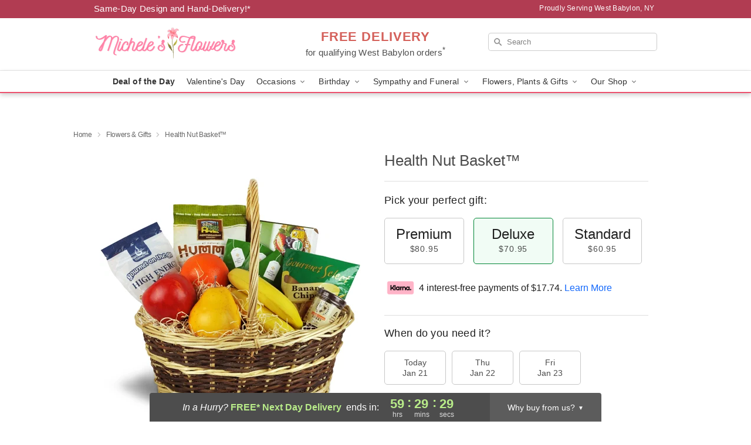

--- FILE ---
content_type: text/html; charset=UTF-8
request_url: https://www.westbabylonflowers.com/storefronts/datesClosed?fcplus=0
body_size: 526
content:
{"no_delivery_dates":["2026-01-19","2026-01-20","2026-01-21","2026-01-22"],"no_pickup_dates":["2026-01-19","2026-01-20","2026-01-21","2026-01-22"],"delivery_cutoff_difference":{"y":0,"m":0,"d":0,"h":11,"i":29,"s":32,"f":0.568383,"weekday":0,"weekday_behavior":0,"first_last_day_of":0,"invert":1,"days":0,"special_type":0,"special_amount":0,"have_weekday_relative":0,"have_special_relative":0},"pickup_cutoff_difference":{"y":0,"m":0,"d":0,"h":13,"i":44,"s":32,"f":0.568383,"weekday":0,"weekday_behavior":0,"first_last_day_of":0,"invert":1,"days":0,"special_type":0,"special_amount":0,"have_weekday_relative":0,"have_special_relative":0},"pickup_cutoff":"4:45 PM EDT","delivery_cutoff":"2:30 PM EDT","delivery_today":false,"pickup_today":false,"pickup_disabled":false,"delivery_disabled":false,"delivery_cutoff_diff_next":{"y":0,"m":0,"d":2,"h":11,"i":29,"s":32,"f":0.56433,"weekday":0,"weekday_behavior":0,"first_last_day_of":0,"invert":1,"days":2,"special_type":0,"special_amount":0,"have_weekday_relative":0,"have_special_relative":0},"delivery_next_100hr":true}